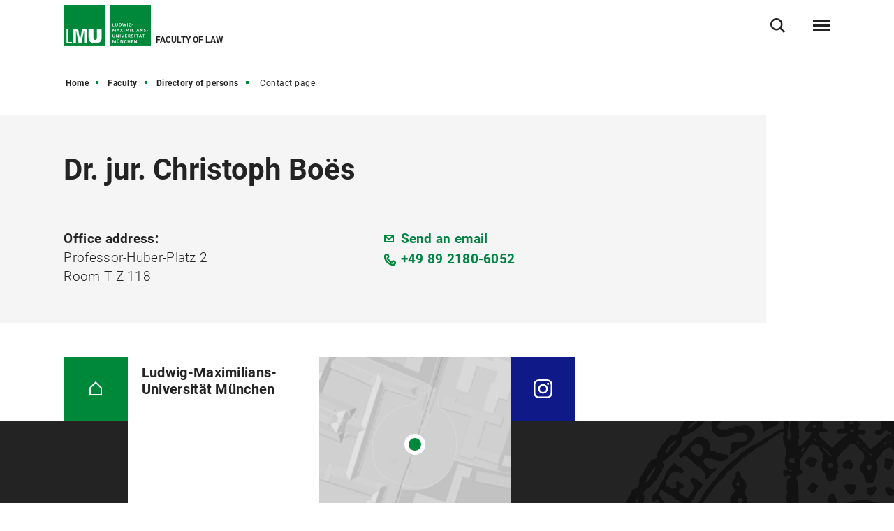

--- FILE ---
content_type: text/html
request_url: https://www.jura.lmu.de/en/faculty/directory-of-persons/contact-page/christoph-boes-5f65b628.html
body_size: 4459
content:
<!DOCTYPE html>
<!--[if lt IE 7]>      <html lang="de" class="no-js lt-ie9 lt-ie8 lt-ie7"> <![endif]-->
<!--[if IE 7]>         <html lang="de" class="no-js lt-ie9 lt-ie8"> <![endif]-->
<!--[if IE 8]>         <html lang="de" class="no-js lt-ie9"> <![endif]-->
<!--[if gt IE 8]><!-->
<html lang="en" class="no-js"> <!--<![endif]-->
	<head>
<meta charset="utf-8"/>
<meta http-equiv="X-UA-Compatible" content="IE=Edge"/>
<meta name="viewport" content="width=device-width"/>
<meta name="language" content="en" />
<meta name="keywords" content="Person, address, function,Ludwig-Maximilians-Universität, Universität, University, Munich, München, Research, LMU" />
<meta name="description" content="Detailed information about the person" />
	<meta name="twitter:card" content="summary" />
	<meta name="twitter:site" content="@LMU_Muenchen" />
	<meta property="og:url" content="https://www.jura.lmu.de/en/faculty/directory-of-persons/contact-page/christoph-boes-5f65b628.html" />
	<meta property="og:type" content="website" />
	<meta property="og:title" content="Contact page" />
		<meta property="og:image" content="https://cms-cdn.lmu.de/assets/img/Logo_LMU_og.png" />
		<meta property="og:image:width" content="1200" />
		<meta property="og:image:height" content="567" />
		<meta name="twitter:image" content="https://cms-cdn.lmu.de/assets/img/Logo_LMU_og.png" />
		<meta name="twitter:image:alt" content="Logo Ludwig Maximilians Universität München" />
		<meta property="og:image:alt" content="Logo Ludwig Maximilians Universität München" />
<meta name="Publisher" content="Ludwig-Maximilians-Universität München, Geschwister-Scholl-Platz 1, 80539 München" />
<meta name="Revisit" content="After 2 Days" />
<meta name="robots" content="index,follow">
<title>Contact page - Faculty of Law - LMU Munich</title>
<link rel="preload" href="https://cms-cdn.lmu.de/assets/fonts/roboto-v18-latin-300.woff2" as="font" type="font/woff2" crossorigin>
<link rel="preload" href="https://cms-cdn.lmu.de/assets/fonts/roboto-v18-latin-regular.woff2" as="font" type="font/woff2" crossorigin>
<link rel="preload" href="https://cms-cdn.lmu.de/assets/fonts/roboto-v18-latin-italic.woff2" as="font" type="font/woff2" crossorigin>
<link rel="preload" href="https://cms-cdn.lmu.de/assets/fonts/roboto-v18-latin-700.woff2" as="font" type="font/woff2" crossorigin>
<link rel="preload" href="https://cms-cdn.lmu.de/assets/fonts/robotoserif-semibold.woff2" as="font" type="font/woff2" crossorigin>
<link rel="stylesheet" href="https://cms-cdn.lmu.de/assets/css/app.bundle.css"/>
<link rel="stylesheet" href="https://cms-cdn.lmu.de/assets/css/person.bundle.css"/>
<script src="https://cms-cdn.lmu.de/assets/scripts/jquery-3.5.1.min.js"></script>
<!-- Integration aller js-files zur Darstellung von Vue -->
<script src="https://cms-cdn.lmu.de/assets/vuejs/v3_3_4_vue_min.js"></script>
<script src="https://cms-cdn.lmu.de/assets/vuejs/v4_0_2_vuex.min.js"></script>
<script src="https://cms-cdn.lmu.de/assets/vuejs/v4_2_6_es6-promise_auto.min.js"></script>
<script src="https://cms-cdn.lmu.de/assets/vuejs/v0_18_0_axios.min.js"></script>
<link rel="shortcut icon" href="https://cms-cdn.lmu.de/assets/img/favicon.ico" type="image/x-icon">
<link rel="icon" href="https://cms-cdn.lmu.de/assets/img/favicon.ico" type="image/x-icon">	
		<!-- Matomo -->
		<script>
		  var _paq = window._paq = window._paq || [];
		  /* tracker methods like "setCustomDimension" should be called before "trackPageView" */
		  _paq.push(['trackPageView']);
		  _paq.push(['enableLinkTracking']);
		  (function() {
		    var u="https://web-analytics.lmu.de/";
		    _paq.push(["disableCookies"]);
		    _paq.push(['setTrackerUrl', u+'matomo.php']);
		    _paq.push(['setSiteId', '165']);
		    var d=document, g=d.createElement('script'), s=d.getElementsByTagName('script')[0];
		    g.type='text/javascript'; g.async=true; g.src=u+'matomo.js'; s.parentNode.insertBefore(g,s);
		  })();
		</script>
		<!-- End Matomo Code -->
	</head>
	<body >
        <nav class="c-skiplinks" data-js-module="skiplinks" data-js-item="skip-links">
	<h6 class="skiplinks__headline">Navigation und Service</h6>
	<p class="skiplinks__text"><em>Direkt zu:</em></p>
		<ul class="skiplink__list">
				<li class="skiplink__list-item">
					<a class="skiplink__link" href="#r-main">Content</a>
				</li>
				<li class="skiplink__list-item">
					<a class="skiplink__link" data-js-item="skip-links-nav" href="#stacknav">Main navigation</a>
				</li>
				<li class="skiplink__list-item">
					<a class="skiplink__link"
					   data-js-item="skip-links-search" href="#r-search">Search</a>
				</li>
		</ul>
</nav> 
		<header id="header" class="c-header" data-js-module="header" data-js-item="header"> <div class="grid__container"> <div class="grid__row"> <div class="header__wrapper"> <a class="header__logo-wrapper" href="https://www.jura.lmu.de/en/"><img class="header__logo" src="https://cms-cdn.lmu.de/assets/img/Logo_LMU.svg" alt="Logo Ludwig Maximilians Universität München"/></a> <div class="header__facilities-title"> <span>Faculty of Law</span> </div> <div class="header__navigation-wrapper"> <nav class="c-main-navigation" data-js-module="main-navigation"> <h2 class="main-navigation__headline">Main navigation</h2> <ul class="main-navigation__list"> <li class="main-navigation__list-item"> <a href="https://www.jura.lmu.de/en/study/" class="main-navigation__list-link" ><span class="main-navigation__list-link-text" >Study</span></a> </li> <li class="main-navigation__list-item"> <a href="https://www.jura.lmu.de/en/research/" class="main-navigation__list-link" ><span class="main-navigation__list-link-text" >Research</span></a> </li> <li class="main-navigation__list-item"> <a href="https://www.jura.lmu.de/en/faculty/" class="main-navigation__list-link" ><span class="main-navigation__list-link-text" >Faculty</span></a> </li> <li class="main-navigation__list-item is-bordered is-language"> <a class="main-navigation__list-link" href=" ../../../../de/fakultaet/personen/kontaktseite/christoph-boes-5f65b628.html " title="Switch to German / Zur deutschen Sprachversion"> <span class="main-navigation__list-link-text" lang="de">DE</span> <span class="main-navigation__list-link-text-a11y" lang="de">Switch to German / Zur deutschen Sprachversion</span> </a> </li> <li class="main-navigation__list-item is-bordered is-search"> <button type="button" class="main-navigation__list-link is-search" data-js-item="toggle-search"> <span class="main-navigation__list-link-text">Open / close search</span> </button> </li> <li id="hamburgermenu" class="main-navigation__list-item is-bordered is-last"> <hamburger-menu-app></hamburger-menu-app> </li> </ul> </nav> </div> </div> </div> </div> </header>
<script>
		var url_json_mainnav = "https://www.jura.lmu.de/site_tech/json-mainnavigation/standard-json-generating-site.json";
		url_json_mainnav = url_json_mainnav + "?nocache=" + (new Date()).getTime();
	function vuenaviload() {LmuStackNavigation.init({config: {menuId: "578438",url: url_json_mainnav,fallbackError: {title: "The navigation is not working right now!",text: "We work on it. Please use the Sitemap to navigate the website."},lngVersions: {"settings": {"navigationClasses": "is-language","navigationJsItem": "2"},"content": {"headline": "Language version","linkID": "578438","items": [{"settings": {"itemClasses": ""},"content": {"link": {"settings": {"linkClasses": ""},"content": {"linkHref": "https://www.jura.lmu.de/de/fakultaet/personen/kontaktseite/christoph-boes-5f65b628.html","linkText": "Deutsch","linkLang": "de","linkTextA11y": "Switch to German / Zur deutschen Sprachversion","linkID": "578438"}}}}]}}}});};
	window.addEventListener("load", vuenaviload);
</script>
<div id="stacknav">
<stack-navigation-app></stack-navigation-app>
</div>
<div id="mobilenav">
<mobile-navigation-app></mobile-navigation-app>
</div>
		<main id="r-main" data-js-item="main">
<nav class="c-breadscroller" data-js-module="scroll-indicator" data-js-options='{&quot;scrollToEnd&quot;:true}'>
		<div class="grid__container" data-nosnippet="true">
			<div class="grid__row">
				<strong class="breadscroller__headline is-aural" id="breadscroller__headline-1">You are in the following website hierarchy:</strong>
				<div class="breadscroller__content" data-js-item="scroll-indicator" aria-labelledby="breadscroller__headline-1">
					<div class="breadscroller__list-wrapper" data-js-item="scroll-wrapper">
						<ul class="breadscroller__list" data-js-item="scroll-content">
									<li class="breadscroller__list-item"><a href="https://www.jura.lmu.de/en/" title="Home" class="breadscroller__item-link">Home</a></li>
				<li class="breadscroller__list-item">
					<a href="../.." title="Faculty" class="breadscroller__item-link">Faculty</a>
				</li>
				<li class="breadscroller__list-item">
					<a href="../" title="Directory of persons" class="breadscroller__item-link">Directory of persons</a>
				</li>
				<li class="breadscroller__list-item">
					<strong class="breadscroller__item-active"><span class="is-aural">You are here:</span>Contact page</strong>
				</li>
						</ul>
					</div>
				</div>
			</div>
		</div>
	</nav>
<div class="c-header-person--default " data-css="c-header-person" data-js-module="header-person" data-js-options='{}' >
	<div class="grid__container">
		<div class="grid__row">
			<div class="header-person__container ">
				<article class="header-person__wrapper">
					<h1 class="header-person__name"> Dr. jur. Christoph Boës</h1>
					<div class="header-person__detail is-areas-2">
						<div class="header-person__detail_area">
							<p>
								<b>Office address:</b>
							</p>
	  							<p>Professor-Huber-Platz 2</p>
	  							<p>Room T Z 118</p>
						</div>
						<div class="header-person__detail_area">
							<p>
								<a href="mailto:christoph.boes@jura.uni-muenchen.de" rel="noopener" class="header-person__contentlink is-email" target="_self">
									Send an email 
								</a>
							</p>
								<p>
									<a href="tel:+498921806052" rel="noopener" class="header-person__contentlink is-phone" target="_self">
										+49 89 2180-6052
									</a>
								</p>
						</div>
					</div>
					<div class="header-person__media-container">
						<nav class="header-person__btn-area">
						</nav>
					</div>
				</article>
			</div>
		</div>
	</div>
</div>
			<div class="c-back-to-top--default" data-css="c-back-to-top" data-js-module="back-to-top">
	<div class="grid__container">
		<div class="grid__row is-collapsed">
			<div class="back-to-top__wrapper">
				<a href="#" class="back-to-top__link" data-js-item="back-to-top-link">
					<span class="back-to-top__link-text">up</span>
				</a>
			</div>
		</div>
	</div>
</div>
		</main>
<footer id="footer" class="c-footer" data-js-item="footer">
	<div class="grid__container">
		<div class="grid__row">
			<div class="footer__wrapper">
				<div class="footer__content-wrapper">
					<nav class="footer__navigation">
						<h6 class="footer__navigation-headline">Related links</h6>
						<ul class="footer__navigation-list">
							<li class="footer__navigation-list-item is-home">
								<a class="footer__navigation-list-link" href="https://www.jura.lmu.de/en/"><span class="footer__navigation-list-link-text">Home</span></a>
							</li>
							<li class="footer__navigation-list-item is-map">
								<div class="footer__address-teaser">
									<div class="footer__address-teaser-text-section">
										<h3 class="footer__address-teaser-headline">Ludwig-Maximilians-Universität München</h3>
	<a href="https://www.google.com/maps/dir/Hauptgeb%C3%A4ude,+Geschwister-Scholl-Platz+1,+80539+M%C3%BCnchen/Professor-Huber-Platz+2,+80539+M%C3%BCnchen/@48.1508533,11.5783943,17z/data=!3m1!4b1!4m13!4m12!1m5!1m1!1s0x479e75eb499982d1:0x1866a2c6eab11bcc!2m2!1d11.5798609!2d48.1509185!1m5!1m1!1s0x479e7594e8a1aef3:0x826f935eb8bfd44a!2m2!1d11.5817098!2d48.1505239?entry=ttu" class="footer__address-teaser-link"   title='Link opens in a new window'   target='_blank' rel='noopener' >Routing</a>
									</div>
									<div class="footer__address-teaser-image-section">
										<span class="footer__address-teaser-image-pulse"></span>
										<img class="footer__address-teaser-image" src="https://cms-cdn.lmu.de/assets/media/footer/footer-map.png" alt="Plan section LMU main building" title="Plan section LMU main building"/>
									</div>
	<a href="https://www.google.com/maps/dir/Hauptgeb%C3%A4ude,+Geschwister-Scholl-Platz+1,+80539+M%C3%BCnchen/Professor-Huber-Platz+2,+80539+M%C3%BCnchen/@48.1508533,11.5783943,17z/data=!3m1!4b1!4m13!4m12!1m5!1m1!1s0x479e75eb499982d1:0x1866a2c6eab11bcc!2m2!1d11.5798609!2d48.1509185!1m5!1m1!1s0x479e7594e8a1aef3:0x826f935eb8bfd44a!2m2!1d11.5817098!2d48.1505239?entry=ttu" class="footer__address-teaser-a11y-clickarea" aria-hidden="true" tabindex="-1"  title='Link opens in a new window'   target='_blank' rel='noopener' ></a>
</div>
							</li>
<li class="footer__navigation-list-item is-instagram">
	<a class="footer__navigation-list-link" href="https://www.instagram.com/lmu.jura/" target="_blank" rel="noopener" title="Instagram-Link opens in a new window" ><span class="footer__navigation-list-link-text">Instagram</span></a>
</li></ul>
					</nav>
				</div>
			</div>
			<div class="footer__content">
				<div class="footer__wrapper">
					<div class="footer__content-wrapper" itemscope itemtype="https://schema.org/Organization">
						<h2 class="footer__content-headline" itemprop="name">Ludwig-Maximilians-Universität München<br>Faculty of Law</h2>
						<address class="footer__content-address" itemprop="address" itemscope itemtype="https://schema.org/PostalAddress">
							<span class="footer__content-address-line" itemprop="streetAddress">Prof.-Huber-Platz 2</span>
							<span itemprop="postalCode">80539</span> <span itemprop="addressLocality">Munich</span>
							<span class="footer__content-address-line" itemprop="addressCountry">Germany</span>
						</address>
					</div>
				</div>
			</div>
			<div class="footer__wrapper">
				<div class="footer__content-wrapper">
					<nav class="footer__site-navigation">
						<h6 class="footer__site-navigation-headline">Related links</h6>
						<ul class="footer__site-navigation-list">
									<li class="footer__site-navigation-list-item">
<a href="https://www.jura.lmu.de/en/footer/sitemap/" class="footer__site-navigation-list-link"   >Sitemap</a></li>
									<li class="footer__site-navigation-list-item">
<a href="https://www.jura.lmu.de/en/footer/privacy-policy/" class="footer__site-navigation-list-link"   >Privacy policy</a></li>
									<li class="footer__site-navigation-list-item">
<a href="https://www.jura.lmu.de/en/footer/imprint/" class="footer__site-navigation-list-link"   >Imprint</a></li>
									<li class="footer__site-navigation-list-item">
<a href="https://www.jura.lmu.de/en/footer/accessibility/" class="footer__site-navigation-list-link"   >Accessibility</a></li>
							<li class="footer__site-navigation-list-item is-copyright">
								<span class="footer__site-navigation-list-copy">© 2025 LMU München</span>
							</li>
						</ul>
					</nav>
				</div>
			</div>
		</div>
	</div>
</footer>
<div class="c-search-overlay" data-js-module="search-overlay">
	<div class="grid__container">
		<div class="grid__row">
			<div class="search-overlay__wrapper">
				<h3 class="search-overlay__title">
What are you looking for?</h3>				
				<div class="c-search-enter--overlay is-lng-en" data-css="c-search-enter">
					<form class="search-enter__form" action="https://www.jura.lmu.de/en/search/">
						<div class="search-enter__input-group-wrapper">
							<input name="q" data-js-item="search-enter-field" type="text" placeholder="Enter search term" class="search-enter__input-text" aria-label="Search"/>
							<div class="search-enter__button-area">
								<button type="submit" title="Search" aria-label="Search" class="search-enter__button">
								</button>
							</div>
						</div>
						<div class="search-enter__dsgvo-area">
								<p><a href="https://www.jura.lmu.de/en/footer/privacy-policy/" class="search-enter__dsgvo-link" target="_blank" rel="noopener">More information about Google data transfer in LMU's Privacy Policy.</a></p>
							</div>
					</form>
				</div>
				<button class="search-overlay__close" type="button" data-js-item="search-overlay-close">close</button>
			</div>
		</div>
	</div>
</div>
		<script src="https://cms-cdn.lmu.de/assets/scripts/vendors-app.bundle.js"></script>
<script src="https://cms-cdn.lmu.de/assets/scripts/runtime.bundle.js"></script>
<script src="https://cms-cdn.lmu.de/assets/scripts/app.bundle.js"></script>
<script src="https://cms-cdn.lmu.de/assets/scripts/bundle.vue_3.js"></script>
<script src="https://cms-cdn.lmu.de/assets/scripts/person.bundle.js"></script>
<script>
	document.addEventListener('DOMContentLoaded', function(){		
		LmuPersonModule.init();		
	});
</script>
	</body>
</html>
